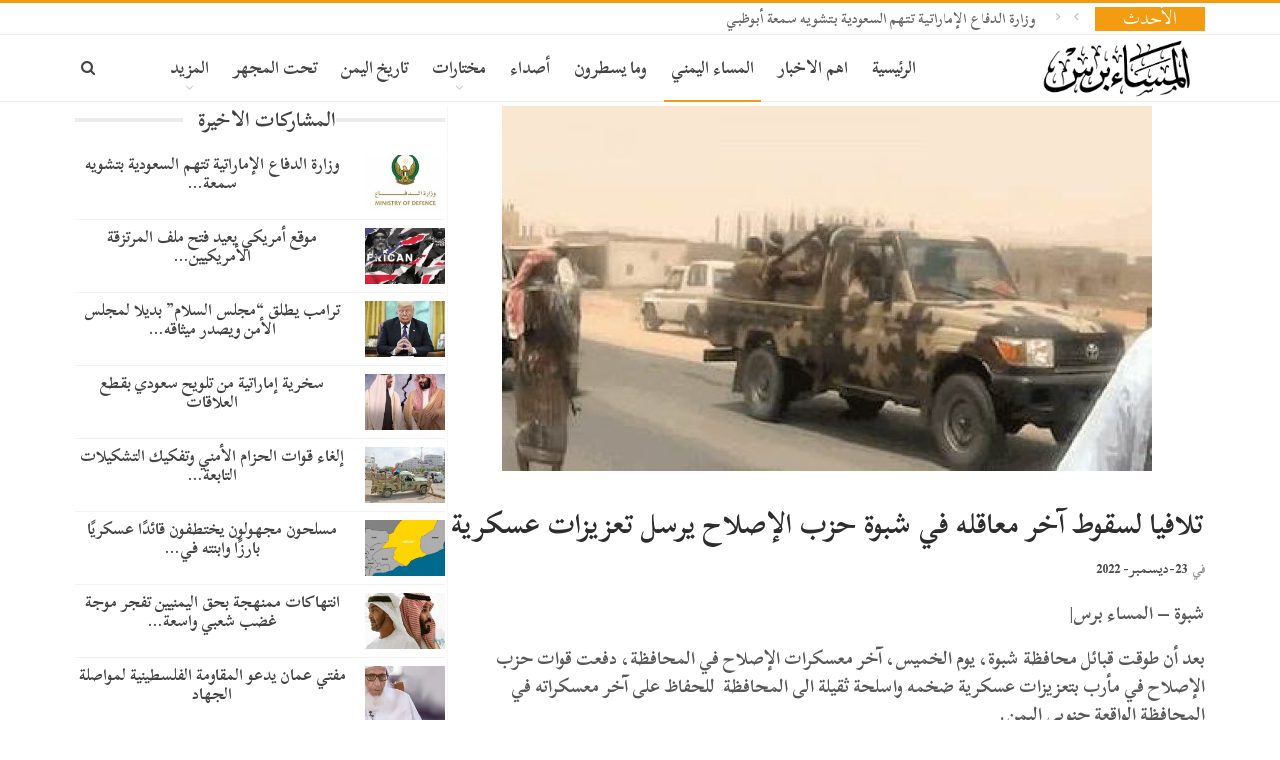

--- FILE ---
content_type: text/html; charset=utf-8
request_url: https://www.google.com/recaptcha/api2/aframe
body_size: 266
content:
<!DOCTYPE HTML><html><head><meta http-equiv="content-type" content="text/html; charset=UTF-8"></head><body><script nonce="jpGSpgITptvwugUUFNHqiw">/** Anti-fraud and anti-abuse applications only. See google.com/recaptcha */ try{var clients={'sodar':'https://pagead2.googlesyndication.com/pagead/sodar?'};window.addEventListener("message",function(a){try{if(a.source===window.parent){var b=JSON.parse(a.data);var c=clients[b['id']];if(c){var d=document.createElement('img');d.src=c+b['params']+'&rc='+(localStorage.getItem("rc::a")?sessionStorage.getItem("rc::b"):"");window.document.body.appendChild(d);sessionStorage.setItem("rc::e",parseInt(sessionStorage.getItem("rc::e")||0)+1);localStorage.setItem("rc::h",'1768889302088');}}}catch(b){}});window.parent.postMessage("_grecaptcha_ready", "*");}catch(b){}</script></body></html>